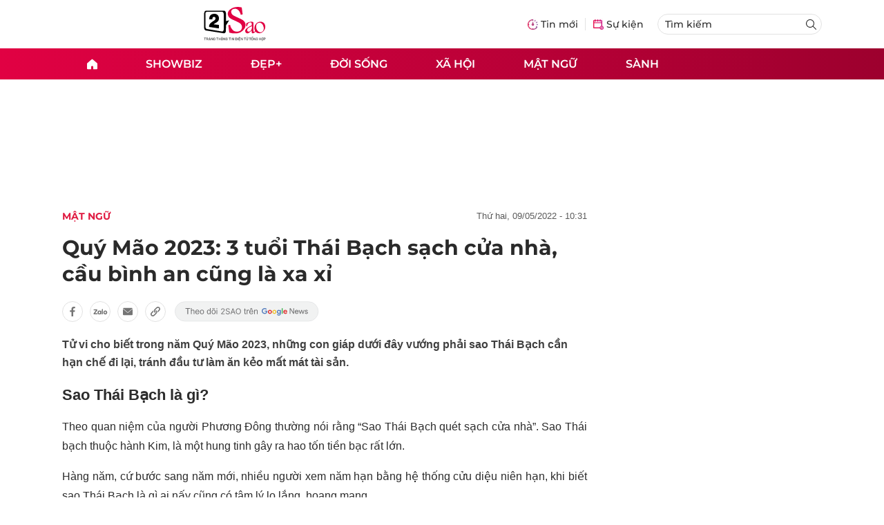

--- FILE ---
content_type: text/html; charset=UTF-8
request_url: https://auto-load-balancer.likr.tw/api/get_client_ip.php
body_size: -137
content:
"3.12.85.144"

--- FILE ---
content_type: application/javascript
request_url: https://2sao.vn/newsapi/Polls/GetByDisplayConfig?pageType=6&id=305718
body_size: 11
content:
vnnvotemodule.getByDisplayConfig({"totalRow":0,"pageIndex":0,"pageSize":0,"offSet":0})